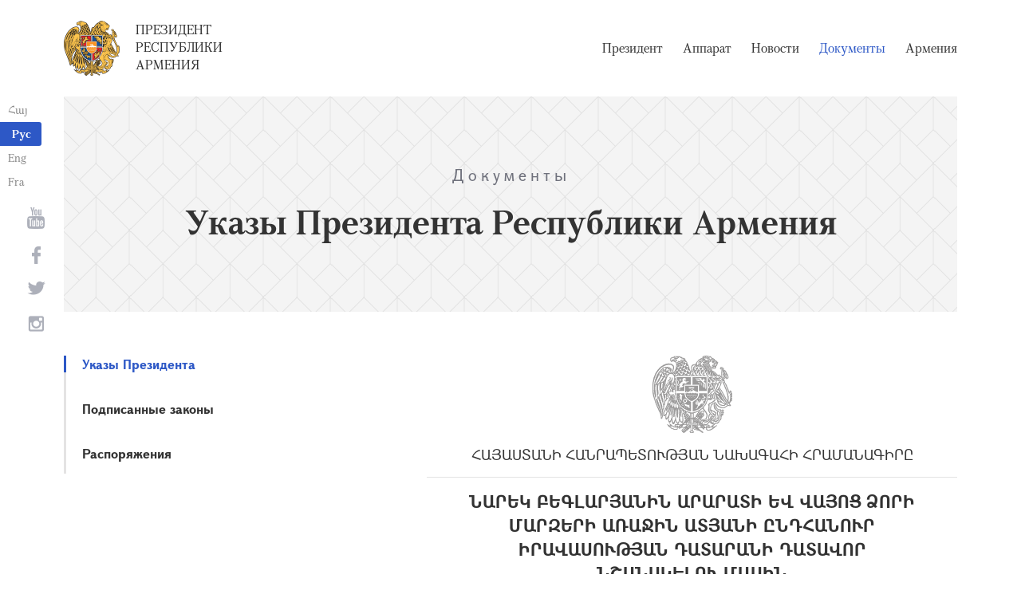

--- FILE ---
content_type: text/html; charset=UTF-8
request_url: https://www.president.am/ru/decrees/item/5261/
body_size: 4087
content:
<!DOCTYPE html>
<!--[if lte IE 1]>
##########################################################################
#
#                  _           _     _             _    _      _ _
#                 (_)         | |   | |           | |  | |    | (_)
#  _ __  _ __ ___  _  ___  ___| |_  | |__  _   _  | |__| | ___| |___  __
# | '_ \| '__/ _ \| |/ _ \/ __| __| | '_ \| | | | |  __  |/ _ \ | \ \/ /
# | |_) | | | (_) | |  __/ (__| |_  | |_) | |_| | | |  | |  __/ | |>  <
# | .__/|_|  \___/| |\___|\___|\__| |_.__/ \__, | |_|  |_|\___|_|_/_/\_\
# | |            _/ |                       __/ |
# |_|           |__/                       |___/
#
# URL: https://www.helix.am
#
##########################################################################
<![endif]-->
<html lang="ru">
<head>
    <meta charset="utf-8" />
    <meta name="viewport" content="width=device-width" />
    <meta name="description" content="" />
    <meta name="keywords" content="" />
    <meta property="og:title" content="" />
    <meta property="og:description" content="" />
    <meta property="og:image" content="/img/og-image-hy.png" />    <meta property="og:type" content="website" />
    <meta name="format-detection" content="telephone=no" />
	<meta http-equiv="imagetoolbar" content="no" />
   <title>Указы Президента Республики Армения - Документы - Президент Республики Армения</title>
    <link rel="icon" href="/favicon.png" />
    <link rel="shortcut icon" href="/favicon.ico" />
    <link rel="stylesheet" href="/build/css/app-1622731193038.css" />
    <link rel="apple-touch-icon" sizes="57x57" href="/img/apple-touch-icon-57x57.png" />
    <link rel="apple-touch-icon" sizes="72x72" href="/img/apple-touch-icon-72x72.png" />
    <link rel="apple-touch-icon" sizes="114x114" href="/img/apple-touch-icon-114x114.png" />
    <link rel="alternate" type="application/rss+xml" title="RSS" href="/rss/?l=ru" />
    <script src="/build/js/top-libs-1622731193038.js"></script>
        <script type="text/javascript">
	  var _gaq = _gaq || [];
	  _gaq.push(['_setAccount', 'UA-201949-9']);
	  _gaq.push(['_trackPageview']);
	
	  (function() {
	    var ga = document.createElement('script'); ga.type = 'text/javascript'; ga.async = true;
	    ga.src = ('https:' == document.location.protocol ? 'https://ssl' : 'http://www') + '.google-analytics.com/ga.js';
	    var s = document.getElementsByTagName('script')[0]; s.parentNode.insertBefore(ga, s);
	  })();
	
	</script>
	<script type='text/javascript' src='https://platform-api.sharethis.com/js/sharethis.js#property=5e216931b3dbab0012fc4d44&product=inline-share-buttons&cms=sop' async='async'></script>
</head>
<body>
	
<header>
	<!--sphider_noindex-->
    <div class="top-box">
        <div class="center center--1740 clear-fix">

            <ul class="language-list">
	             <li class="language-list__item">
                    <a href="/hy/decrees/item/5261/" class="language-list__link db fs14 grapalat-mariam-regular">Հայ</a>
                </li>
                <li class="language-list__item">
                    <a href="/ru/decrees/item/5261/" class="language-list__link db fs14 grapalat-mariam-bold">Рус</a>
                </li>
               
                <li class="language-list__item">
                    <a href="/en/decrees/item/5261/" class="language-list__link db fs14 grapalat-mariam-regular">Eng</a>
                </li>
                
                <li class="language-list__item">
                    <a href="/fr/decrees/item/5261/" class="language-list__link db fs14 grapalat-mariam-regular">Fra</a>
                </li>

            </ul>

            <a href="/ru/" class="top-box__logo-link fl sprite-b db pr tu grapalat-mariam-regular">Президент Республики Армения</a>

            <div class="top-box__right fr">
			
                <!--<button id="show-search-form" class="search-btn fr sprite" type="button"></button>
                <form action="/ru/search/" class="search-form fr dn" autocomplete="off" id="search-hov">
 	                  <div class="search-form__box pr">
                        <input class="search-form__input fs18" id="kw" type="text" name="query_t" placeholder="Поиск" autocomplete="off" />
                        <input type="hidden" value="1" name="search" />
                        <button class="search-btn sprite" type="submit"></button>
                    </div>
                </form>-->
               
                <nav class="menu fr">
                    <ul class="menu__list">
													<li class="menu__item ver-top-box"><a class="menu__link db grapalat-mariam-regular" href="/ru/Vahagn-Khachaturyan-bio/">Президент</a></li>
													<li class="menu__item ver-top-box"><a class="menu__link db grapalat-mariam-regular" href="/ru/staff/">Аппарат</a></li>
													<li class="menu__item ver-top-box"><a class="menu__link db grapalat-mariam-regular" href="/ru/press-release/">Новости</a></li>
													<li class="menu__item ver-top-box"><a class="menu__link menu__link--active db grapalat-mariam-regular" href="/ru/decrees/">Документы</a></li>
													<li class="menu__item ver-top-box"><a class="menu__link db grapalat-mariam-regular" href="/ru/general-information/">Армения </a></li>
						                    </ul>
                </nav>
                <div id="burger" class="dn pr">
                    <div class="lines line-1"></div>
                    <div class="lines line-2"></div>
                    <div class="lines line-3"></div>
                </div>
            </div>

        </div>
    </div>
	<!--/sphider_noindex-->
</header>
<main>    <div class="page-header">
        <div class="center center--1740">
            <div class="page-header__inner tc">
                <span class="page-header__category fs20 ver-top-box">Документы</span>
                <h2 class="page-header__title fs42 grapalat-mariam-bold">Указы Президента Республики Армения</h2>
            </div>
        </div>
    </div>

    <div class="inner-wrapper">
		
        <div class="center center--1740 clear-fix">
            <!--sphider_noindex-->
            <div class="inner-wrapper__left fl">
				<div class="inner-wrapper__menu-toggle fb sprite-b pr select-none dn"></div><ul class="inner-wrapper__list"><li class="inner-wrapper__list-item inner-wrapper__list-item--has-sub"><a href="/ru/decrees/" class="inner-wrapper__list-link db fb pr inner-wrapper__list-link--active">Указы Президента </a></li><li class="inner-wrapper__list-item"><a href="/ru/signed-laws/" class="inner-wrapper__list-link db fb pr">Подписанные законы </a></li><li class="inner-wrapper__list-item"><a href="/ru/Directives/" class="inner-wrapper__list-link db fb pr">Распоряжения</a></li></ul>            </div>
            <!--/sphider_noindex-->
            <div class="inner-wrapper__right">

                					
																				
																			
	<div class="static-content fs18">
		
		<div class="doc">
			 					 <div class="doc-header tc"><img class="doc-header__img db" src="/img/coa_grey.png" alt="ՀԱՅԱՍՏԱՆԻ ՀԱՆՐԱՊԵՏՈՒԹՅԱՆ ՆԱԽԱԳԱՀԻ ՀՐԱՄԱՆԱԳԻՐԸ" />ՀԱՅԱՍՏԱՆԻ ՀԱՆՐԱՊԵՏՈՒԹՅԱՆ ՆԱԽԱԳԱՀԻ ՀՐԱՄԱՆԱԳԻՐԸ</div>
							 
                <div class="doc-content">
					<h5>ՆԱՐԵԿ ԲԵԳԼԱՐՅԱՆԻՆ ԱՐԱՐԱՏԻ ԵՎ ՎԱՅՈՑ ՁՈՐԻ ՄԱՐԶԵՐԻ ԱՌԱՋԻՆ ԱՏՅԱՆԻ ԸՆԴՀԱՆՈՒՐ ԻՐԱՎԱՍՈՒԹՅԱՆ ԴԱՏԱՐԱՆԻ ԴԱՏԱՎՈՐ ՆՇԱՆԱԿԵԼՈՒ ՄԱՍԻՆ</h5>
					<p>Հիմք ընդունելով Սահմանադրության 139-րդ հոդվածի 1-ին և 166-րդ հոդվածի   6-րդ մասերը, ինչպես նաև Բարձրագույն դատական խորհրդի 2021 թվականի հունիսի 14-ի ԲԴԽ-39-Ո-69 որոշմամբ ներկայացված առաջարկությունը.<br />
Շիրակի մարզի առաջին ատյանի ընդհանուր իրավասության դատարանի դատավոր Նարեկ ԲԵԳԼԱՐՅԱՆԻՆ նշանակել Արարատի և Վայոց ձորի մարզերի առաջին ատյանի ընդհանուր իրավասության դատարանի դատավոր:<br />
</p>
					
					
											<p>ՀԱՅԱՍՏԱՆԻ<br />
						ՀԱՆՐԱՊԵՏՈՒԹՅԱՆ ՆԱԽԱԳԱՀ</p>
						<p class="alignRight"><img src="/img/sign_armen_sargsyan.png" class="va" alt="" /> Ա.ՍԱՐԳՍՅԱՆ</p>
										<p>2021թ. հունիսի 18<br />
					Երևան <br />ՆՀ-126-Ա</p>
					
					
										
										
										
									</div>
		</div>
		<p><br /><br /><a href="/ru/decrees/">&larr; К списку</a></p>
	</div>
	


											                <div class="soc-box">
                    						<div class="sharethis-inline-share-buttons"></div>
					                </div>

            </div>
        </div>

    </div>

</main>

<footer>
	<!--sphider_noindex-->
    <div class="center center--1740">
        <div class="bottom-info-box clear-fix">
            <div class="bottom-info-box__subscribe-box fr">

                <form action="#" method="post" class="subscribe-form" id="mailing_list">

                    <div class="subscribe-form__title ver-top-box fb fs22">Подписка</div>
                    <div class="subscribe-form__box ver-top-box pr">
                        <input autocomplete="off" class="subscribe-form__input fs18" type="text" name="email" placeholder="эл. почта" />
                        <input type="hidden" name="language" value="ru" />
                        <div class="form-error-text fs12"></div>
                        <div class="form-ok-text fs12"></div>
                        <button class="blue-btn blue-btn--send sprite-b center-center-before" type="submit"></button>
                    </div>

                    <script>
	                window.addEventListener('DOMContentLoaded', function(){
	                    $("#mailing_list").submit(function() {
		                    var subscribeBtn = $('.subscribe-form .blue-btn');
		                    subscribeBtn.attr('disabled', 'disabled');
		                    $(".subscribe-form__box").removeClass('form-error');
		                    $(".subscribe-form__box .form-error-text, .subscribe-form__box .form-ok-text").html('');
							$.post('/ajax/subscribe/', $("#mailing_list").serialize(), function(data) {
								if(data.error) {
									$(".subscribe-form__box").addClass('form-error');
									$(".subscribe-form__box .form-error-text").html(data.error);
								}
								if(data.ok) {
									$(".subscribe-form__box .subscribe-form__input").val('');
									$(".subscribe-form__box .form-ok-text").html(data.ok);
								}
								subscribeBtn.removeAttr('disabled');
							})
							return false
						})
					});
                    </script>

                </form>
            </div>
            <p class="bottom-info-box__place fl fs12 sprite-b pr">Адрес: Республика Армения, г. Ереван, 0024, проспект 
Маршала Баграмяна, 26/1</p>
        </div>

        <ul class="soc-list tc">
            <li class="soc-list__item">
                <a href="http://www.youtube.com/presidentpress" class="soc-list__link soc-list__link--yt ver-top-box fs14 sprite" target="_blank"></a>
            </li>
                        <li class="soc-list__item">
                <a href="https://www.facebook.com/ՀՀ-նախագահի-աշխատակազմ-Office-of-the-President-of-the-Republic-of-Armenia-259548888027722/" class="soc-list__link soc-list__link--fb ver-top-box fs14 sprite" target="_blank"></a>
            </li>
            <li class="soc-list__item">
                <a href="https://twitter.com/President_Arm" class="soc-list__link soc-list__link--tw ver-top-box fs14 sprite" target="_blank"></a>
            </li>
            <li class="soc-list__item">
                <a href="https://instagram.com/arm_president_office?igshid=YmMyMTA2M2Y=" class="soc-list__link soc-list__link--in ver-top-box fs14 sprite" target="_blank"></a>
            </li>
        </ul>

        <div class="bottom-box clear-fix">
            <ul class="bottom-box__list fr">
                <li class="bottom-box__item ver-top-box">
                    <a href="&#109;&#97;&#105;&#108;&#116;&#111;&#58;%77%65%62%6d%61%73%74%65%72@%70%72%65%73%69%64%65%6e%74.%61%6d" class="bottom-box__link db fs14">Вебмастер</a>
                </li><li class="bottom-box__item ver-top-box">
                    <a href="/ru/links/" class="bottom-box__link db fs14">Ссылки</a>
                </li><li class="bottom-box__item ver-top-box">
                    <a href="/ru/sitemap/" class="bottom-box__link db fs14">Карта сайта</a>
                </li>
            </ul>
	            <p class="bottom-box__copyrights fl fs12 sprite-b pr"><a href="https://creativecommons.org/licenses/by-sa/3.0/" rel="external"><img src="https://mirrors.creativecommons.org/presskit/buttons/80x15/png/by-sa.png" width="80" height="15" alt="" ></a> <span class="arl">&copy;</span> 1999-2026 Аппарат Президента Республики Армения, Все права защищены.</p>
        </div>
    </div>
	<!--/sphider_noindex-->
</footer>

<script src="/build/js/libs-1622731193038.js"></script>

</body>
</html>